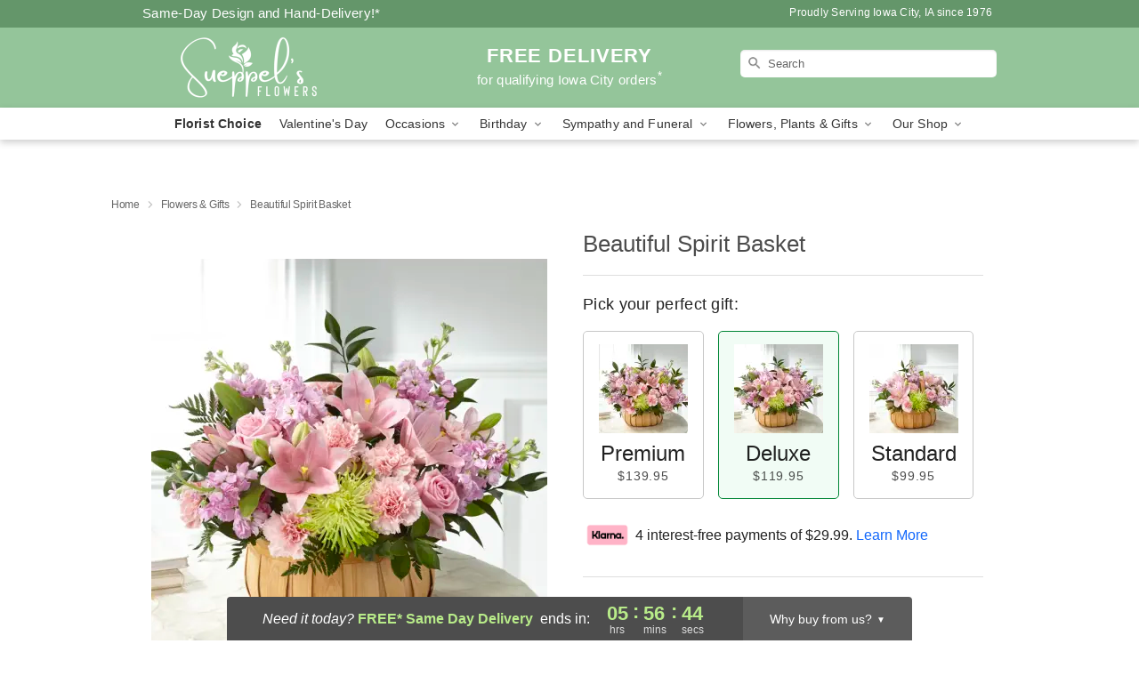

--- FILE ---
content_type: text/html; charset=UTF-8
request_url: https://www.sueppels.com/storefronts/datesClosed?fcplus=0
body_size: 521
content:
{"no_delivery_dates":["2026-01-01","2026-04-05","2026-05-25"],"no_pickup_dates":["2026-01-01","2026-04-05","2026-05-25"],"delivery_cutoff_difference":{"y":0,"m":0,"d":0,"h":5,"i":56,"s":46,"f":0.866859,"weekday":0,"weekday_behavior":0,"first_last_day_of":0,"invert":1,"days":0,"special_type":0,"special_amount":0,"have_weekday_relative":0,"have_special_relative":0},"pickup_cutoff_difference":{"y":0,"m":0,"d":0,"h":7,"i":56,"s":46,"f":0.866859,"weekday":0,"weekday_behavior":0,"first_last_day_of":0,"invert":1,"days":0,"special_type":0,"special_amount":0,"have_weekday_relative":0,"have_special_relative":0},"pickup_cutoff":"5:30 PM CDT","delivery_cutoff":"3:30 PM CDT","delivery_today":true,"pickup_today":true,"pickup_disabled":false,"delivery_disabled":false,"delivery_cutoff_diff_next":{"y":0,"m":0,"d":1,"h":5,"i":56,"s":46,"f":0.861664,"weekday":0,"weekday_behavior":0,"first_last_day_of":0,"invert":1,"days":1,"special_type":0,"special_amount":0,"have_weekday_relative":0,"have_special_relative":0},"delivery_next_100hr":true}